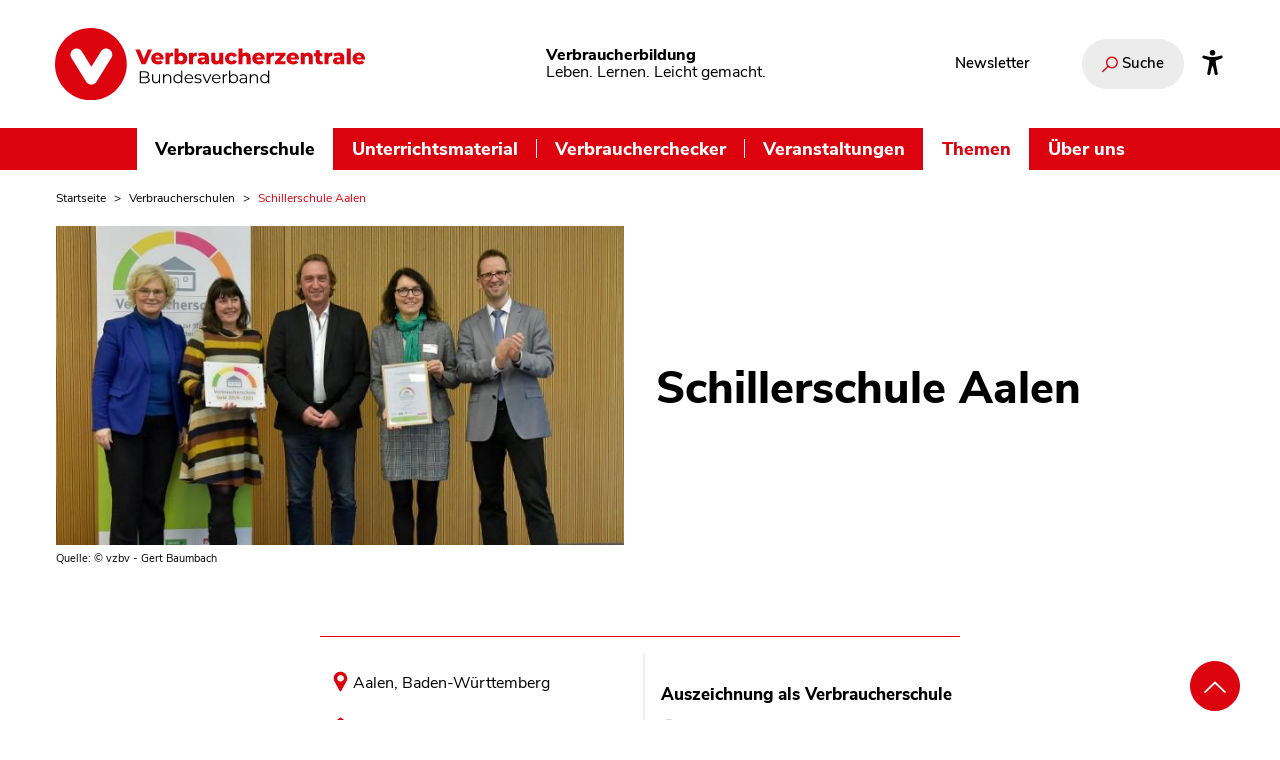

--- FILE ---
content_type: text/html; charset=UTF-8
request_url: https://www.verbraucherbildung.de/verbraucherschulen/schillerschule-aalen
body_size: 13388
content:
<!DOCTYPE html>
<html lang="de" dir="ltr" prefix="og: https://ogp.me/ns#">
  <head>
    <meta charset="utf-8" />
<noscript><style>form.antibot * :not(.antibot-message) { display: none !important; }</style>
</noscript><meta name="description" content="An der Schillerschule in Aalen wird voneinander gelernt. Das FairTrade-School-Team informiert nicht nur, mit ihren Aktionen setzen sie sich für gerechten Handel ein." />
<link rel="canonical" href="https://www.verbraucherbildung.de/verbraucherschulen/schillerschule-aalen" />
<meta name="robots" content="index, follow" />
<meta property="og:site_name" content="Verbraucherbildung.de" />
<meta property="og:type" content="article" />
<meta property="og:url" content="https://www.verbraucherbildung.de/verbraucherschulen/schillerschule-aalen" />
<meta property="og:title" content="Schillerschule Aalen" />
<meta property="og:image" content="https://www.verbraucherbildung.de/sites/default/files/textimage_store/cache/styles/vzbv_share_image/9/9c/9cc7fd7249495363c90f4ccd056f5adf2d464d8602138e837814093b8ab0a4db.jpg" />
<meta name="twitter:card" content="summary_large_image" />
<meta name="twitter:site" content="@vzbv" />
<meta name="twitter:title" content="Schillerschule Aalen" />
<meta name="twitter:description" content="An der Schillerschule in Aalen wird voneinander gelernt. Das FairTrade-School-Team informiert nicht nur, mit ihren Aktionen setzen sie sich für gerechten Handel ein." />
<meta name="twitter:image" content="https://www.verbraucherbildung.de/sites/default/files/textimage_store/cache/styles/vzbv_share_image/9/9c/9cc7fd7249495363c90f4ccd056f5adf2d464d8602138e837814093b8ab0a4db.jpg" />
<meta name="twitter:image:alt" content="Die Schillerschule Aalen wird als Verbraucherschule Gold ausgezeichnet" />
<meta name="Generator" content="Drupal 10 (https://www.drupal.org)" />
<meta name="MobileOptimized" content="width" />
<meta name="HandheldFriendly" content="true" />
<meta name="viewport" content="width=device-width, initial-scale=1.0" />
<link rel="icon" href="/themes/custom/vzbv_rebrush2025/images/favicon.png" type="image/png" />

    <title>Schillerschule Aalen</title>
    <link rel="stylesheet" media="all" href="/sites/default/files/css/css_Zrj-S5_GqI0kIoRtw3KWctofWkDbjtbFwAt59vKgKyI.css?delta=0&amp;language=de&amp;theme=vzbv_rebrush2025&amp;include=eJxljlEKwyAQBS9kYwn0PLKarUrXKD4NJKevbSiF9m-YNx_PCQG7tgRW7uTEAHmGcrmyXnNNJPFgdR_UYoH-gIppdAZjhH7FqlAlX6kE6KX2QjJ9zdTX0q1EBF4UsoskJvESyUhcH9D_amqBEyvsaJzOi9thN-0lW5IL2j4y_3amsq0dYb7Ot5_9CUwUWCA" />
<link rel="stylesheet" media="all" href="/sites/default/files/css/css_EmaxZwY4AvZ-A2eLJam-viTQfpFhzjZcKJKEJAFqRgg.css?delta=1&amp;language=de&amp;theme=vzbv_rebrush2025&amp;include=eJxljlEKwyAQBS9kYwn0PLKarUrXKD4NJKevbSiF9m-YNx_PCQG7tgRW7uTEAHmGcrmyXnNNJPFgdR_UYoH-gIppdAZjhH7FqlAlX6kE6KX2QjJ9zdTX0q1EBF4UsoskJvESyUhcH9D_amqBEyvsaJzOi9thN-0lW5IL2j4y_3amsq0dYb7Ot5_9CUwUWCA" />
<link rel="stylesheet" media="print" href="/sites/default/files/css/css_RJGBkB6Gvx9xbSZY1H0m3nVtwJEP0i2gP0O798sLJJI.css?delta=2&amp;language=de&amp;theme=vzbv_rebrush2025&amp;include=eJxljlEKwyAQBS9kYwn0PLKarUrXKD4NJKevbSiF9m-YNx_PCQG7tgRW7uTEAHmGcrmyXnNNJPFgdR_UYoH-gIppdAZjhH7FqlAlX6kE6KX2QjJ9zdTX0q1EBF4UsoskJvESyUhcH9D_amqBEyvsaJzOi9thN-0lW5IL2j4y_3amsq0dYb7Ot5_9CUwUWCA" />
<link rel="stylesheet" media="all" href="/sites/default/files/css/css_ZrucWTNDcNas2BMC4Fh-V2z9NGZV29n5mLQADe7QHWg.css?delta=3&amp;language=de&amp;theme=vzbv_rebrush2025&amp;include=eJxljlEKwyAQBS9kYwn0PLKarUrXKD4NJKevbSiF9m-YNx_PCQG7tgRW7uTEAHmGcrmyXnNNJPFgdR_UYoH-gIppdAZjhH7FqlAlX6kE6KX2QjJ9zdTX0q1EBF4UsoskJvESyUhcH9D_amqBEyvsaJzOi9thN-0lW5IL2j4y_3amsq0dYb7Ot5_9CUwUWCA" />

    <script src="/libraries/fontawesome/js/all.min.js?v=6.4.2" defer></script>
<script src="/libraries/fontawesome/js/v4-shims.min.js?v=6.4.2" defer></script>

    <!-- Matomo Tag Manager -->
    <script>
      var _mtm = window._mtm = window._mtm || [];
      _mtm.push({'mtm.startTime': (new Date().getTime()), 'event': 'mtm.Start'});
      var d=document, g=d.createElement('script'), s=d.getElementsByTagName('script')[0];
      g.async=true; g.src='https://auswertung.verbraucherzentrale.de/js/container_T4zvO6Ic.js'; s.parentNode.insertBefore(g,s);
    </script>
    <!-- End Matomo Tag Manager -->
  </head>
  <body class="path-node page-node-type-article rebrush2025">
  <a class="skip-main nocontent" href="#main-content">Zum Inhalt wechseln</a>
    
      <div class="dialog-off-canvas-main-canvas" data-off-canvas-main-canvas>
    

<div class="layout-container colorize-">
      <header id="header" class="header fixed-top">
    <div class="container">
    <div class="header-row topbar hide-mobile">

      <div class="sitelogo-wrapper topbar-left">
        <a href="https://www.verbraucherbildung.de/" title="Zur Startseite"><img alt="Verbraucherzentrale Bundesverband Logo" title="" class="logo" width="86" height="32" src="/themes/custom/vzbv_rebrush2025/images/vzbv-logo.svg"></a>
      </div>
      <div class="branding claim">
        <p class="site-name"><strong>Verbraucherbildung</strong></p>
        <p class="site-slogan">Leben. Lernen. Leicht gemacht.</p>
      </div>
      <div class="topbar-right">
                  
<nav id="pnProductNav" aria-label="Interessante Links" class="sub-block-nav">
              <ul id="pnProductNavContents" itemscope="" itemtype="http://www.schema.org/SiteNavigationElement" class="nav navbar-nav topic-menu-navbar level-0">
                      <li itemprop="name" class="menu-item">
          <a href="/newsletter-verbraucherbildung-der-schule" class="nav-link" itemprop="url" data-drupal-link-system-path="node/7165" title="Newsletter">Newsletter</a>
                  </li>
          </ul>
  

<div id="pnAdvancerLeft" class="submenufader left"></div>
<div id="pnAdvancerRight" class="submenufader right"></div>

  </nav>

        
        
                  <div class="search-wrapper">
            <div class="search-form" data-drupal-selector="search-form">
              <form id="edit-site-search" aria-label="Suche auf unserem Portal" action="/views_prg/redirect" method="POST" role="search">
                <div class="js-form-item form-item js-form-type-textfield form-item-search-api-fulltext js-form-item-search-api-fulltext search-container hide">
                  <div class="form-item form-type-textfield form-item-textfield">
    <label class="label" for="edit-search-api-fulltext-input--3">
    </label><input data-drupal-selector="edit-search-api-fulltext-input--3" data-search-api-autocomplete-search="search" class="form-autocomplete form-text form-element search ui-autocomplete-input" data-autocomplete-path="/search_api_autocomplete/search?display=search&amp;amp;&amp;amp;filter=search_api_fulltext" type="search" id="edit-search-api-fulltext-input--3" name="search_api_fulltext" value="" autocomplete="off" placeholder="Wonach suchen Sie?" tabindex="0" aria-label="Wonach suchen Sie?"></div>                  <div data-drupal-selector="edit-submit-site-search-wrapper" class="search-button form-actions js-form-wrapper form-wrapper" id="edit-submit-site-search--2-wrapper">
                    <input aria-label="Suchen" type="submit" data-drupal-selector="edit-submit-site-search--3" id="edit-submit-site-search--4" name="op" value="Suchen" class="js-form-submit form-submit">
                    <i aria-hidden="true" class="vz-icons search"></i>
                  </div>
                </div>
                <button class="search-toggle" aria-expanded="false">
                  <i aria-hidden="true" class="vz-icons search"></i>
                  <i aria-hidden="true" class="vz-icons close-x hide"></i>
                  <span>Suche</span>
                </button>
                <input name="prg_redirect" data-drupal-selector="edit-prg-redirect" type="hidden" value="/suche" class="form-element" />
                <div role="status" aria-live="assertive" class="visually-hidden input-feedback" data-selecttext="<p>Suchvorschlag ausgewählt. Erneute Eingabe zum Absenden der Suche.</p>" data-hidetext="<p>Keine Suchvorschläge angezeigt.</p>" data-showtext="<p>Suchvorschläge gefunden. Pfeiltasten nach oben oder unten zur Auswahl, Eingabe zur Übernahme und Rückkehr ins Eingabefeld, anschließend nochmal Eingabe zum Absenden.</p>"></div>
              </form>
            </div>
          </div>
        
                <a class="accessibility-link" aria-label="Infos zur Barrierefreiheit" href="/barrierefreiheit">
          <svg viewBox="0 0 512 512" xmlns="http://www.w3.org/2000/svg"><path d="m256 112a56 56 0 1 1 56-56 56.06 56.06 0 0 1 -56 56z"/><path d="m432 112.8-.45.12-.42.13c-1 .28-2 .58-3 .89-18.61 5.46-108.93 30.92-172.56 30.92-59.13 0-141.28-22-167.56-29.47a73.79 73.79 0 0 0 -8-2.58c-19-5-32 14.3-32 31.94 0 17.47 15.7 25.79 31.55 31.76v.28l95.22 29.74c9.73 3.73 12.33 7.54 13.6 10.84 4.13 10.59.83 31.56-.34 38.88l-5.8 45-32.19 176.19q-.15.72-.27 1.47l-.23 1.27c-2.32 16.15 9.54 31.82 32 31.82 19.6 0 28.25-13.53 32-31.94s28-157.57 42-157.57 42.84 157.57 42.84 157.57c3.75 18.41 12.4 31.94 32 31.94 22.52 0 34.38-15.74 32-31.94-.21-1.38-.46-2.74-.76-4.06l-32.63-174.73-5.79-45c-4.19-26.21-.82-34.87.32-36.9a1.09 1.09 0 0 0 .08-.15c1.08-2 6-6.48 17.48-10.79l89.28-31.21a16.9 16.9 0 0 0 1.62-.52c16-6 32-14.3 32-31.93s-12.99-36.96-31.99-31.97z"/></svg>
        </a>
      </div>
    </div>
  </div>
  <div class="mainnav-bar">
    <div class="navigation">
              
<nav aria-label="Hauptnavigation" id="block-mainnavigation" class="navbar navbar-expand-md inline-nav">
      <div class="header-row hide-desktop">

  <div class="mobile-topbar topbar topbar-upper">
    <div class="sitelogo-wrapper topbar-left">
      <a href="https://www.verbraucherbildung.de/" title="Zur Startseite"><img alt="Verbraucherzentrale Bundesverband Logo" title="" class="logo" width="86" height="32" src="/themes/custom/vzbv_rebrush2025/images/vzbv-logo-negativ.svg"></a>
    </div>

    <div class="topbar-right">
              <div class="search-wrapper">
          <div class="search-form" data-drupal-selector="search-form">
            <form id="edit-site-search--3" aria-label="Suche auf unserem Portal" action="/views_prg/redirect" method="POST" role="search">
              <div class="js-form-item form-item js-form-type-textfield form-item-search-api-fulltext js-form-item-search-api-fulltext search-container hide">
                <div class="form-item form-type-textfield form-item-textfield">
    <label class="label" for="edit-search-api-fulltext-input--9">
    </label><input data-drupal-selector="edit-search-api-fulltext-input--9" data-search-api-autocomplete-search="search" class="form-autocomplete form-text form-element search ui-autocomplete-input" data-autocomplete-path="/search_api_autocomplete/search?display=search&amp;amp;&amp;amp;filter=search_api_fulltext" type="search" id="edit-search-api-fulltext-input--9" name="search_api_fulltext" value="" autocomplete="off" placeholder="Wonach suchen Sie?" tabindex="0" aria-label="Wonach suchen Sie?"></div>                <div data-drupal-selector="edit-submit-site-search--9-wrapper" class="search-button form-actions js-form-wrapper form-wrapper" id="edit-submit-site-search--10-wrapper">
                  <input aria-label="Suchen" type="submit" data-drupal-selector="edit-submit-site-search--11" id="edit-submit-site-search--12" name="op" value="Suchen" class="js-form-submit form-submit">
                  <i aria-hidden="true" class="vz-icons search"></i>
                </div>
              </div>
              <button class="search-toggle" aria-expanded="false">
                <i aria-hidden="true" class="vz-icons search"></i>
                <i aria-hidden="true" class="vz-icons close-x hide"></i>
                <span>Suche</span>
              </button>
              <input name="prg_redirect" data-drupal-selector="edit-prg-redirect" type="hidden" value="/suche" class="form-element" />
              <div role="status" aria-live="assertive" class="visually-hidden input-feedback" data-selecttext="<p>Suchvorschlag ausgewählt. Erneute Eingabe zum Absenden der Suche.</p>" data-hidetext="<p>Keine Suchvorschläge angezeigt.</p>" data-showtext="<p>Suchvorschläge gefunden. Pfeiltasten nach oben oder unten zur Auswahl, Eingabe zur Übernahme und Rückkehr ins Eingabefeld, anschließend nochmal Eingabe zum Absenden.</p>"></div>
            </form>
          </div>
        </div>
      
      <button class="navbar-toggler collapsed" type="button" data-toggle="collapse" aria-controls="main" data-target="#main" aria-expanded="false" aria-label="Navigation auf- und zuklappen">
        <span class="navbar-toggler-icon fas fa-bars" aria-hidden="true"></span>
      </button>
    </div>
  </div>
  <div class="mobile-topbar topbar-lower">
    <div class="branding claim">
      <p class="site-name"><strong>Verbraucherbildung</strong></p>
      <p class="site-slogan">Leben. Lernen. Leicht gemacht.</p>
    </div>
  </div>
</div>

<div class="collapse navbar-collapse" id="main">
  <ul itemscope itemtype="http://www.schema.org/SiteNavigationElement" class="main-menu nav navbar-nav level-0">
                <li class="active item dropdown dropdown-submenu" itemprop="name">
        <a href="/auszeichnung-verbraucherschule" title="Informationen und Konzepte für Schulen" class="active link" itemprop="url" data-drupal-link-system-path="node/7152">Verbraucherschule</a>
                  <button class="dropdown-toggle" data-toggle="dropdown" aria-label="Untermenü Verbraucherschule" aria-expanded="false"><i class="fa fa-chevron-down"></i></button>
                                <div class="sub level-1 dropdown-menu">
              <div class="row">
                <ul itemscope itemtype="http://www.schema.org/SiteNavigationElement" class="nav menulinks col-12 col-md-6">
                                      <li itemprop="name" class="item">
                    <a href="/auszeichnung-verbraucherschule" class="active-trail active link" itemprop="url" data-drupal-link-system-path="node/7152" title="Auszeichnung Verbraucherschule">Auszeichnung Verbraucherschule</a>
                      <div class="description-text-lower"><p class="h5">Auszeichnung Verbraucherschule</p><p>Bronze, Silber oder Gold - hier finden Sie Informationen zur Auszeichnung Verbraucherschule. </p></div>
                    </li>
                                      <li itemprop="name" class="item">
                    <a href="/auszeichnung-verbraucherschule/kategorien-kriterien-und-jury" class="active-trail link" itemprop="url" data-drupal-link-system-path="node/7153" title="Kategorien, Kriterien und Jury">Kategorien, Kriterien und Jury</a>
                      <div class="description-text-lower"><p class="h5">Kategorien, Kriterien und Jury</p><p>Hier finden Sie alle Details zum Bewerbungsprozess der Verbraucherschule, zu unseren Kriterien und der Jury.</p></div>
                    </li>
                                      <li itemprop="name" class="item">
                    <a href="/verbraucherschule/ausgezeichnete-verbraucherschulen" class="active-trail link" itemprop="url" data-drupal-link-system-path="node/7180" title="Die Verbraucherschulen">Die Verbraucherschulen</a>
                      <div class="description-text-lower"><p class="h5">Die Verbraucherschulen</p><p>Vom einzelnen Projekt bis zum Schulkonzept - hier finden Sie Informationen zu allen ausgezeichneten Verbraucherschulen.
</p></div>
                    </li>
                                  </ul>
                <ul class="nav description-text col-12 col-md-6">
                  <li class="default"><p class="h5">Verbraucherschule</p><p>Bronze, Silber oder Gold - hier finden Sie Informationen zur Auszeichnung Verbraucherschule. </p></li>
                  <li class="override"></li>
                </ul>
                <span class="invisible"></span>
              </div>
            </div>

          
                              </li>
                <li class="item dropdown dropdown-submenu" itemprop="name">
        <a href="/materialkompass" class="link" itemprop="url" data-drupal-link-system-path="node/7117" title="Unterrichtsmaterial">Unterrichtsmaterial</a>
                  <button class="dropdown-toggle" data-toggle="dropdown" aria-label="Untermenü Unterrichtsmaterial" aria-expanded="false"><i class="fa fa-chevron-down"></i></button>
                                <div class="sub level-1 dropdown-menu">
              <div class="row">
                <ul itemscope itemtype="http://www.schema.org/SiteNavigationElement" class="nav menulinks col-12 col-md-6">
                                      <li itemprop="name" class="item">
                    <a href="/materialkompass" class="active-trail link" itemprop="url" data-drupal-link-system-path="node/7117" title="Materialkompass">Materialkompass</a>
                      <div class="description-text-lower"><p class="h5">Materialkompass</p><p></p></div>
                    </li>
                                      <li itemprop="name" class="item">
                    <a href="/materialkompass/wie-funktioniert-der-materialkompass" class="active-trail link" itemprop="url" data-drupal-link-system-path="node/7119" title="Bewertungssystem">Bewertungssystem</a>
                      <div class="description-text-lower"><p class="h5">Bewertungssystem</p><p></p></div>
                    </li>
                                      <li itemprop="name" class="item">
                    <a href="/materialkompass/wie-funktioniert-der-materialkompass#das-expertenteam" class="active-trail link" itemprop="url" data-drupal-link-system-path="node/7119" title="Gutachter:innen">Gutachter:innen</a>
                      <div class="description-text-lower"><p class="h5">Gutachter:innen</p><p></p></div>
                    </li>
                                      <li itemprop="name" class="item">
                    <a href="/materialkompass/material-einreichen" class="active-trail link" itemprop="url" data-drupal-link-system-path="node/7166" title="Material einreichen">Material einreichen</a>
                      <div class="description-text-lower"><p class="h5">Material einreichen</p><p></p></div>
                    </li>
                                  </ul>
                <ul class="nav description-text col-12 col-md-6">
                  <li class="default"><p class="h5">Unterrichtsmaterial</p><p>Im Materialkompass finden Sie von unabhängigen Expert:innen geprüftes und bewertetes Unterrichtsmaterial.
</p></li>
                  <li class="override"></li>
                </ul>
                <span class="invisible"></span>
              </div>
            </div>

          
                              </li>
                <li class="item dropdown dropdown-submenu" itemprop="name">
        <a href="/verbraucherchecker" title="Workshops für Jugendliche – an Schulen und darüber hinaus" class="link" itemprop="url" data-drupal-link-system-path="node/7050">Verbraucherchecker</a>
                  <button class="dropdown-toggle" data-toggle="dropdown" aria-label="Untermenü Verbraucherchecker" aria-expanded="false"><i class="fa fa-chevron-down"></i></button>
                                <div class="sub level-1 dropdown-menu">
              <div class="row">
                <ul itemscope itemtype="http://www.schema.org/SiteNavigationElement" class="nav menulinks col-12 col-md-6">
                                      <li itemprop="name" class="item">
                    <a href="/verbraucherchecker" class="active-trail link" itemprop="url" data-drupal-link-system-path="node/7050" title="Jugendprogramm">Jugendprogramm</a>
                      <div class="description-text-lower"><p class="h5">Jugendprogramm</p><p></p></div>
                    </li>
                                      <li itemprop="name" class="item">
                    <a href="/verbraucherchecker/lehrmaterial" class="active-trail link" itemprop="url" data-drupal-link-system-path="node/7079" title="Lehrmaterial">Lehrmaterial</a>
                      <div class="description-text-lower"><p class="h5">Lehrmaterial</p><p></p></div>
                    </li>
                                      <li itemprop="name" class="item">
                    <a href="/verbraucherchecker/checkerspace" class="active-trail link" itemprop="url" data-drupal-link-system-path="node/7078" title="Checker-Space">Checker-Space</a>
                      <div class="description-text-lower"><p class="h5">Checker-Space</p><p></p></div>
                    </li>
                                      <li itemprop="name" class="item">
                    <a href="/verbraucherchecker/workshops-leiten" class="active-trail link" itemprop="url" data-drupal-link-system-path="node/7076" title="Für Trainer:innen">Für Trainer:innen</a>
                      <div class="description-text-lower"><p class="h5">Für Trainer:innen</p><p></p></div>
                    </li>
                                  </ul>
                <ul class="nav description-text col-12 col-md-6">
                  <li class="default"><p class="h5">Verbraucherchecker</p><p>Alle Infos zu unserem Peer-Projekt für Jugendliche im Verbraucherschutz.</p></li>
                  <li class="override"></li>
                </ul>
                <span class="invisible"></span>
              </div>
            </div>

          
                              </li>
                <li class="item" itemprop="name">
        <a href="/online-fortbildungen-und-veranstaltungen" title="Online-Fortbildungen und Veranstaltungen für die Verbraucherbildung" class="link" itemprop="url" data-drupal-link-system-path="node/7149">Veranstaltungen</a>
                              </li>
                <li class="active item dropdown dropdown-submenu" itemprop="name">
        <span class="active link" itemprop="url" title="Themen">Themen</span>
                  <button class="dropdown-toggle" data-toggle="dropdown" aria-label="Untermenü Themen" aria-expanded="false"><i class="fa fa-chevron-down"></i></button>
                                <div class="sub level-1 dropdown-menu">
              <div class="row">
                <ul itemscope itemtype="http://www.schema.org/SiteNavigationElement" class="nav menulinks col-12 col-md-6">
                                      <li itemprop="name" class="item">
                    <a href="/ernaehrung-und-gesundheit-im-unterricht" class="active-trail link" itemprop="url" data-drupal-link-system-path="node/7146" title="Ernährung">Ernährung</a>
                      <div class="description-text-lower"><p class="h5">Ernährung</p><p></p></div>
                    </li>
                                      <li itemprop="name" class="item">
                    <a href="/wirtschaft-und-finanzen-im-unterricht" class="active-trail link" itemprop="url" data-drupal-link-system-path="node/7147" title="Finanzen">Finanzen</a>
                      <div class="description-text-lower"><p class="h5">Finanzen</p><p></p></div>
                    </li>
                                      <li itemprop="name" class="item">
                    <a href="/medienbildung-im-unterricht" class="active-trail link" itemprop="url" data-drupal-link-system-path="node/7138" title="Medien">Medien</a>
                      <div class="description-text-lower"><p class="h5">Medien</p><p></p></div>
                    </li>
                                      <li itemprop="name" class="item">
                    <a href="/nachhaltigkeit-und-globalisierung-im-unterricht" class="active-trail link" itemprop="url" data-drupal-link-system-path="node/7137" title="Nachhaltigkeit">Nachhaltigkeit</a>
                      <div class="description-text-lower"><p class="h5">Nachhaltigkeit</p><p></p></div>
                    </li>
                                  </ul>
                <ul class="nav description-text col-12 col-md-6">
                  <li class="default"><p class="h5">Themen</p><p>In themenspezifischen Dossiers bündeln wir Fachartikel, Unterrichtsmaterial und Fortbildungen für Ihren Unterricht. </p></li>
                  <li class="override"></li>
                </ul>
                <span class="invisible"></span>
              </div>
            </div>

          
                              </li>
                <li class="item" itemprop="name">
        <a href="/ueber-uns" class="link" itemprop="url" data-drupal-link-system-path="node/7126" title="Über uns">Über uns</a>
                              </li>
      </ul>
  <div class="flyout-footer hide-desktop">
          
<nav id="pnProductNav" aria-label="Interessante Links" class="sub-block-nav">
              <ul id="pnProductNavContents" itemscope="" itemtype="http://www.schema.org/SiteNavigationElement" class="nav navbar-nav topic-menu-navbar level-0">
                      <li itemprop="name" class="menu-item">
          <a href="/newsletter-verbraucherbildung-der-schule" class="nav-link" itemprop="url" data-drupal-link-system-path="node/7165" title="Newsletter">Newsletter</a>
                  </li>
          </ul>
  

<div id="pnAdvancerLeft" class="submenufader left"></div>
<div id="pnAdvancerRight" class="submenufader right"></div>

  </nav>

    
           </div>
</div>




  </nav>

          </div>
  </div>
</header>
  
    
  <main class="main">
    <a id="main-content" tabindex="-1"></a>    <div class="main-content">
                  <div data-drupal-messages-fallback class="hidden"></div>
<div id="block-vzbv-rebrush2025-pfadnavigation" class="container no-margin block block-system block-system-breadcrumb-block">
  
    
      <nav class="breadcrumb-nav" aria-label="Brotkrumen Menü">
    <ol itemscope itemtype="http://schema.org/BreadcrumbList" class="breadcrumb">      <li itemprop="itemListElement" itemscope itemtype="http://schema.org/ListItem" class="breadcrumb-item"><a itemprop="item" href="/" title="Startseite"><span itemprop="name">Startseite</span><meta itemprop="position" content="1" /></a></li>
            <li itemprop="itemListElement" itemscope itemtype="http://schema.org/ListItem" class="breadcrumb-item"><a itemprop="item" href="/auszeichnung-verbraucherschule/ausgezeichnete-verbraucherschulen-alt" title="Verbraucherschulen"><span itemprop="name">Verbraucherschulen</span><meta itemprop="position" content="2" /></a></li>
            <li itemprop="itemListElement" itemscope itemtype="http://schema.org/ListItem" class="breadcrumb-item"><span itemprop="name">Schillerschule Aalen</span><meta itemprop="position" content="3" /></li>
      </ol>
  </nav>
  </div>


<div class="node">
    <article class="inner" id="article-page">
    


    <div class="container less-margin">

      <div class="row hero2025 intro  with-image"><div class="image desktop-version col-12 col-sm-6">
                  
<figure >
            <div class="image-container">
          <div class="image-container-inner">
            
            <img  alt="Die Schillerschule Aalen wird als Verbraucherschule Gold ausgezeichnet" title="36_schillerschule_aalen_750x400.jpg" data-src="{&quot;128&quot;:&quot;https:\/\/www.verbraucherbildung.de\/sites\/default\/files\/styles\/vzbv_16_9_128x72_focal_point_crop\/public\/artikel\/2020\/02\/18\/36_schillerschule_aalen_750x400.jpg?h=acafca0a\u0026itok=7bt5YUus&quot;,&quot;176&quot;:&quot;https:\/\/www.verbraucherbildung.de\/sites\/default\/files\/styles\/vzbv_16_9_176x99focal_point_crop\/public\/artikel\/2020\/02\/18\/36_schillerschule_aalen_750x400.jpg?h=acafca0a\u0026itok=tHpxsxoe&quot;,&quot;256&quot;:&quot;https:\/\/www.verbraucherbildung.de\/sites\/default\/files\/styles\/vzbv_16_9_256x144_focal_point_crop\/public\/artikel\/2020\/02\/18\/36_schillerschule_aalen_750x400.jpg?h=acafca0a\u0026itok=PxipY0l-&quot;,&quot;384&quot;:&quot;https:\/\/www.verbraucherbildung.de\/sites\/default\/files\/styles\/vzbv_16_9_384x216_focal_point_crop\/public\/artikel\/2020\/02\/18\/36_schillerschule_aalen_750x400.jpg?h=acafca0a\u0026itok=iFjGx49l&quot;,&quot;512&quot;:&quot;https:\/\/www.verbraucherbildung.de\/sites\/default\/files\/styles\/vzbv_16_9_512x288_focal_point_crop\/public\/artikel\/2020\/02\/18\/36_schillerschule_aalen_750x400.jpg?h=acafca0a\u0026itok=c1BDmLfw&quot;,&quot;640&quot;:&quot;https:\/\/www.verbraucherbildung.de\/sites\/default\/files\/styles\/vzbv_16_9_640x360_focal_point_crop\/public\/artikel\/2020\/02\/18\/36_schillerschule_aalen_750x400.jpg?h=acafca0a\u0026itok=3GLCk41K&quot;,&quot;768&quot;:&quot;https:\/\/www.verbraucherbildung.de\/sites\/default\/files\/styles\/vzbv_16_9_768x432_focal_point_crop\/public\/artikel\/2020\/02\/18\/36_schillerschule_aalen_750x400.jpg?h=acafca0a\u0026itok=-IhED2Rs&quot;,&quot;896&quot;:&quot;https:\/\/www.verbraucherbildung.de\/sites\/default\/files\/styles\/vzbv_16_9_896x504_focal_point_crop\/public\/artikel\/2020\/02\/18\/36_schillerschule_aalen_750x400.jpg?h=acafca0a\u0026itok=Phuorwaj&quot;,&quot;1024&quot;:&quot;https:\/\/www.verbraucherbildung.de\/sites\/default\/files\/styles\/vzbv_16_9_1024x576_focal_point_crop\/public\/artikel\/2020\/02\/18\/36_schillerschule_aalen_750x400.jpg?h=acafca0a\u0026itok=AsqdkjfJ&quot;,&quot;1152&quot;:&quot;https:\/\/www.verbraucherbildung.de\/sites\/default\/files\/styles\/vzbv_16_9_1152x648_focal_point_crop\/public\/artikel\/2020\/02\/18\/36_schillerschule_aalen_750x400.jpg?h=acafca0a\u0026itok=BCevClYH&quot;,&quot;1280&quot;:&quot;https:\/\/www.verbraucherbildung.de\/sites\/default\/files\/styles\/vzbv_16_9_1280x720_focal_point_crop\/public\/artikel\/2020\/02\/18\/36_schillerschule_aalen_750x400.jpg?h=acafca0a\u0026itok=P33EwNaG&quot;,&quot;1408&quot;:&quot;https:\/\/www.verbraucherbildung.de\/sites\/default\/files\/styles\/vzbv_16_9_1408x792_focal_point_crop\/public\/artikel\/2020\/02\/18\/36_schillerschule_aalen_750x400.jpg?h=acafca0a\u0026itok=2Me37lEF&quot;,&quot;1536&quot;:&quot;https:\/\/www.verbraucherbildung.de\/sites\/default\/files\/styles\/vzbv_16_9_1536x864_focal_point_crop\/public\/artikel\/2020\/02\/18\/36_schillerschule_aalen_750x400.jpg?h=acafca0a\u0026itok=FyB2k1of&quot;,&quot;1664&quot;:&quot;https:\/\/www.verbraucherbildung.de\/sites\/default\/files\/styles\/vzbv_16_9_1664x936_focal_point_crop\/public\/artikel\/2020\/02\/18\/36_schillerschule_aalen_750x400.jpg?h=acafca0a\u0026itok=9IhW9NBd&quot;,&quot;1792&quot;:&quot;https:\/\/www.verbraucherbildung.de\/sites\/default\/files\/styles\/vzbv_16_9_1792x1008_focal_point_crop\/public\/artikel\/2020\/02\/18\/36_schillerschule_aalen_750x400.jpg?h=acafca0a\u0026itok=kbqyxQy5&quot;,&quot;1920&quot;:&quot;https:\/\/www.verbraucherbildung.de\/sites\/default\/files\/styles\/vzbv_16_9_1920x1080_focal_point_crop\/public\/artikel\/2020\/02\/18\/36_schillerschule_aalen_750x400.jpg?h=acafca0a\u0026itok=EU_vsZMN&quot;,&quot;2048&quot;:&quot;https:\/\/www.verbraucherbildung.de\/sites\/default\/files\/styles\/vzbv_16_9_2048x1152_focal_point_crop\/public\/artikel\/2020\/02\/18\/36_schillerschule_aalen_750x400.jpg?h=acafca0a\u0026itok=J8DnhKtS&quot;}" class="image-sizes pre-load" data-src-fallback="https://www.verbraucherbildung.de/sites/default/files/artikel/2020/02/18/36_schillerschule_aalen_750x400.jpg" width="128" height="72" src="[data-uri]" />

    

                      </div>
        </div>
    <figcaption><p class="imagesource">Quelle: © vzbv - Gert Baumbach</p></figcaption></figure>



          </div><div class="hero-content col-12  col-sm-6"><h1  class="h1 headline"><span class="field field--name-title field--type-string field--label-hidden">Schillerschule Aalen</span>
</h1></div><div class="image mobile-version col-12 col-sm-6">
                  
<figure >
            <div class="image-container">
          <div class="image-container-inner">
            
            <img  alt="Die Schillerschule Aalen wird als Verbraucherschule Gold ausgezeichnet" title="36_schillerschule_aalen_750x400.jpg" data-src="{&quot;128&quot;:&quot;https:\/\/www.verbraucherbildung.de\/sites\/default\/files\/styles\/vzbv_16_9_128x72_focal_point_crop\/public\/artikel\/2020\/02\/18\/36_schillerschule_aalen_750x400.jpg?h=acafca0a\u0026itok=7bt5YUus&quot;,&quot;176&quot;:&quot;https:\/\/www.verbraucherbildung.de\/sites\/default\/files\/styles\/vzbv_16_9_176x99focal_point_crop\/public\/artikel\/2020\/02\/18\/36_schillerschule_aalen_750x400.jpg?h=acafca0a\u0026itok=tHpxsxoe&quot;,&quot;256&quot;:&quot;https:\/\/www.verbraucherbildung.de\/sites\/default\/files\/styles\/vzbv_16_9_256x144_focal_point_crop\/public\/artikel\/2020\/02\/18\/36_schillerschule_aalen_750x400.jpg?h=acafca0a\u0026itok=PxipY0l-&quot;,&quot;384&quot;:&quot;https:\/\/www.verbraucherbildung.de\/sites\/default\/files\/styles\/vzbv_16_9_384x216_focal_point_crop\/public\/artikel\/2020\/02\/18\/36_schillerschule_aalen_750x400.jpg?h=acafca0a\u0026itok=iFjGx49l&quot;,&quot;512&quot;:&quot;https:\/\/www.verbraucherbildung.de\/sites\/default\/files\/styles\/vzbv_16_9_512x288_focal_point_crop\/public\/artikel\/2020\/02\/18\/36_schillerschule_aalen_750x400.jpg?h=acafca0a\u0026itok=c1BDmLfw&quot;,&quot;640&quot;:&quot;https:\/\/www.verbraucherbildung.de\/sites\/default\/files\/styles\/vzbv_16_9_640x360_focal_point_crop\/public\/artikel\/2020\/02\/18\/36_schillerschule_aalen_750x400.jpg?h=acafca0a\u0026itok=3GLCk41K&quot;,&quot;768&quot;:&quot;https:\/\/www.verbraucherbildung.de\/sites\/default\/files\/styles\/vzbv_16_9_768x432_focal_point_crop\/public\/artikel\/2020\/02\/18\/36_schillerschule_aalen_750x400.jpg?h=acafca0a\u0026itok=-IhED2Rs&quot;,&quot;896&quot;:&quot;https:\/\/www.verbraucherbildung.de\/sites\/default\/files\/styles\/vzbv_16_9_896x504_focal_point_crop\/public\/artikel\/2020\/02\/18\/36_schillerschule_aalen_750x400.jpg?h=acafca0a\u0026itok=Phuorwaj&quot;,&quot;1024&quot;:&quot;https:\/\/www.verbraucherbildung.de\/sites\/default\/files\/styles\/vzbv_16_9_1024x576_focal_point_crop\/public\/artikel\/2020\/02\/18\/36_schillerschule_aalen_750x400.jpg?h=acafca0a\u0026itok=AsqdkjfJ&quot;,&quot;1152&quot;:&quot;https:\/\/www.verbraucherbildung.de\/sites\/default\/files\/styles\/vzbv_16_9_1152x648_focal_point_crop\/public\/artikel\/2020\/02\/18\/36_schillerschule_aalen_750x400.jpg?h=acafca0a\u0026itok=BCevClYH&quot;,&quot;1280&quot;:&quot;https:\/\/www.verbraucherbildung.de\/sites\/default\/files\/styles\/vzbv_16_9_1280x720_focal_point_crop\/public\/artikel\/2020\/02\/18\/36_schillerschule_aalen_750x400.jpg?h=acafca0a\u0026itok=P33EwNaG&quot;,&quot;1408&quot;:&quot;https:\/\/www.verbraucherbildung.de\/sites\/default\/files\/styles\/vzbv_16_9_1408x792_focal_point_crop\/public\/artikel\/2020\/02\/18\/36_schillerschule_aalen_750x400.jpg?h=acafca0a\u0026itok=2Me37lEF&quot;,&quot;1536&quot;:&quot;https:\/\/www.verbraucherbildung.de\/sites\/default\/files\/styles\/vzbv_16_9_1536x864_focal_point_crop\/public\/artikel\/2020\/02\/18\/36_schillerschule_aalen_750x400.jpg?h=acafca0a\u0026itok=FyB2k1of&quot;,&quot;1664&quot;:&quot;https:\/\/www.verbraucherbildung.de\/sites\/default\/files\/styles\/vzbv_16_9_1664x936_focal_point_crop\/public\/artikel\/2020\/02\/18\/36_schillerschule_aalen_750x400.jpg?h=acafca0a\u0026itok=9IhW9NBd&quot;,&quot;1792&quot;:&quot;https:\/\/www.verbraucherbildung.de\/sites\/default\/files\/styles\/vzbv_16_9_1792x1008_focal_point_crop\/public\/artikel\/2020\/02\/18\/36_schillerschule_aalen_750x400.jpg?h=acafca0a\u0026itok=kbqyxQy5&quot;,&quot;1920&quot;:&quot;https:\/\/www.verbraucherbildung.de\/sites\/default\/files\/styles\/vzbv_16_9_1920x1080_focal_point_crop\/public\/artikel\/2020\/02\/18\/36_schillerschule_aalen_750x400.jpg?h=acafca0a\u0026itok=EU_vsZMN&quot;,&quot;2048&quot;:&quot;https:\/\/www.verbraucherbildung.de\/sites\/default\/files\/styles\/vzbv_16_9_2048x1152_focal_point_crop\/public\/artikel\/2020\/02\/18\/36_schillerschule_aalen_750x400.jpg?h=acafca0a\u0026itok=J8DnhKtS&quot;}" class="image-sizes pre-load" data-src-fallback="https://www.verbraucherbildung.de/sites/default/files/artikel/2020/02/18/36_schillerschule_aalen_750x400.jpg" width="128" height="72" src="[data-uri]" />

    

                      </div>
        </div>
    <figcaption><p class="imagesource">Quelle: © vzbv - Gert Baumbach</p></figcaption></figure>



          </div></div>

    </div>



    <div class="article-body">
      <div class="text-section container">
                      </div>
            
      
                  <div class="school-info container">
            <div class="row">
              <div class="col key-data-wrapper">
                                  <div class="location key-data-sub">
                    <img width="25" src="/themes/custom/vzbv_rebrush2025/images/schools/vbil-address-icon.svg">Aalen,                                          Baden-Württemberg
                                      </div>
                
                                  <div class="schooltype key-data-sub">
                    <img width="25" src="/themes/custom/vzbv_rebrush2025/images/schools/vbil-school-icon.svg">
                                          <div class="school-types">
                                                  Gemeinschaftsschule                                              </div>
                                      </div>
                
                                  <div class="schoollink key-data-sub">
                    <img width="25" src="/themes/custom/vzbv_rebrush2025/images/schools/vbil-website-icon.svg">
                    <a href="http://www.gemeinschaftsschule-aalen.de" aria-label="Internetseite dieser Schule besuchen">www.gemeinschaftsschule-aalen.de</a>
                  </div>
                              </div>

                              <div class="col awards-wrapper">
                  <h3 class="h4">Auszeichnung als Verbraucherschule</h3>
                  <ul class="past-awards">
      <li class="past-award award"><span class="award-title silver">Silber:</span>
<span class="award-validity">2017/2018</span>

</li>
      <li class="past-award award"><span class="award-title gold">Gold:</span>
<span class="award-validity">2019-2021</span>

</li>
  </ul>

                                  </div>
              
            </div>
          </div>
              

      <div class="text-section container">
        <div><p>An der Schillerschule in Aalen spielen Maßnahmen rund um Konsum, fairen Handel und Nachhaltigkeit eine große Rolle: Mitglieder der Schulvertretung engagieren sich beispielsweise im Fairtrade-School-Team, das mit unterschiedlichen<br />
Aktionen den gerechten Handel unterstützt. Achtklässler sammeln und recyceln alte, ausgediente Stühle und geben ihnen ein zweites Leben im neuen Design. Drittklässler lernen im Zuge eines Bäckereibesuchs die Arbeitsabläufe einer Lebensmittelproduktion kennen. So soll die Schülerschaft aktiv Inhalte der Verbraucherbildung kennenlernen, diskutieren und aufarbeiten.</p>

<p>&nbsp;</p>

<p><strong>Stimmen zur Auszeichnung</strong></p>

<p><em>"Mir kommt da ein Spruch des Dalai Lama in den Sinn: ‚Unser Planet ist unser Zuhause, unser einziges Zuhause. Wo sollen wir denn hingehen, wenn wir ihn zerstören?“</em></p>

<p>Karl Frank, Schulleiter</p>

<p>&nbsp;</p>

<p><em>"Verbraucherbildung fördert Solidarität und Miteinander, steuert Ungerechtigkeiten entgegen, schafft Verständnis und Rücksichtnahme gegenüber unseren Mitmenschen, den Tieren sowie der Natur, fordert Verantwortung jedes Einzelnen, begleitet die Schülerinnen und Schüler auf ihrem Weg in ihre Zukunft und bewahrt damit unsere eine Welt.“</em></p>

<p>Sabine Barth, Lehrerin</p>
</div>
      </div>
              <div class="container">
  <div>
      <div class="download-wrapper document default">
    
<div class="teaser-row left">
  <div class="teaser-content row"><div class="teaser-image col-12 col-sm-4 col-md-3">
                

    
<figure >
            <div class="image-container">
          <div class="image-container-inner">
            
  <img loading="lazy" title="schillerschule aalen.pdf" alt="schillerschule aalen.pdf" src="/sites/default/files/styles/media_library/public/downloads/schillerschule_aalen.pdf-p1.png?itok=te7vnuc1" width="155" height="220" class="image-style-media-library" />




                      </div>
        </div>
    </figure>



      </div><div class="teaser-body col">
      <div class="teaser-content-inner"><h3  class="h3 headline"><span class="small">schillerschule aalen.pdf</span></h3>
      
  <p>Verbraucherschule im Plakat: Schillerschule Aalen</p>



<a target="_blank" rel="nofollow" aria-label="Dokument schillerschule_aalen.pdf ansehen" href="https://www.verbraucherbildung.de/sites/default/files/downloads/schillerschule_aalen.pdf" class="no-download btn btn-text download">Ansehen<span class="link-arrow" aria-hidden="true"></span></a><br><a download rel="nofollow" aria-label="Dokument schillerschule_aalen.pdf herunterladen" href="https://www.verbraucherbildung.de/sites/default/files/downloads/schillerschule_aalen.pdf" class="btn btn-text download">PDF | 377.15 KB<span class="download-icon" aria-hidden="true"></span></a>
</div>
    </div>
  </div>
</div>
</div>


  </div>
</div>

<div class="padded container">
  
<div class="standpunkte icon">
      <i class="vz-icons-circle info"></i>
        <h2  class="h2 headline">Weitere Informationen</h2>    
  <div class="ext">
          <div class="link">
        <a href="http://www.gemeinschaftsschule-aalen.de/" title="Schillerschule Aalen">Schillerschule Aalen</a>
      </div>
          <div class="link">
        <a href="https://blog.fairtrade-schools.de/allgemein/gms-schillerschule-aalen-goes-fairtrade/" title="Schillerschule Aalen Goes Fairtrade">Schillerschule Aalen Goes Fairtrade</a>
      </div>
          <div class="link">
        <a href="https://www.verbraucherbildung.de/artikel/hier-stellen-wir-die-preistraeger-201920-vor" title="Die Preisträger der Auszeichnungsrunde 2019/20">Die Preisträger der Auszeichnungsrunde 2019/20</a>
      </div>
          <div class="link">
        <a href="https://www.verbraucherbildung.de/verbraucherschule/ausgezeichnete-schulen" title="Alle ausgezeichneten Verbraucherschulen im Überblick">Alle ausgezeichneten Verbraucherschulen im Überblick</a>
      </div>
    </div>

  </div>
</div>


            
    </div>
  </article>
</div>

      </div>

  </main>

      <footer class="footer">
  <div class="footer-container header-section">
    <div class="container">
      <div class="wrapper-sticky">
                <div class="backtotop">
          
<a href="#main-content" class="btn btn-secondary" aria-label="Nach oben scrollen"><i class="vz-icons arrow-up" aria-hidden="true"></i></a>
         </div>
      </div>
    </div>
  </div>
    <div class="footer-container middle">
    <div class="container">
      <div class="row">
        <div class="col-12 col-md-6 left">
          <div class="footerlogo-wrapper">
            <a href="https://www.verbraucherbildung.de/" title="Zur Startseite"><img alt="Verbraucherzentrale Bundesverband Logo" title="" class="logo" width="86" height="32" src="/themes/custom/vzbv_rebrush2025/images/vzbv-logo-negativ.svg"></a>
          </div>
                      
<nav aria-label="Meta-Navigation" id="block-secondfootermenu" class="footer-nav secondfootermenu navigation">
      


        <ul itemscope itemtype="http://www.schema.org/SiteNavigationElement" class="nav">
                      <li itemprop="name" class="menu-item">
          <a href="/impressum" title="Rechtliche Angaben zum Betreiber der Website" class="nav-link" itemprop="url" data-drupal-link-system-path="node/7122">Impressum</a>
                  </li>
                      <li itemprop="name" class="menu-item">
          <a href="/datenschutzerklaerung" title="Wichtige Informationen zum Datenschutz auf dieser Website" class="nav-link" itemprop="url" data-drupal-link-system-path="node/7133">Datenschutz</a>
                  </li>
                      <li itemprop="name" class="menu-item">
          <a href="/newsletter-verbraucherbildung-der-schule" class="nav-link" itemprop="url" data-drupal-link-system-path="node/7165" title="Newsletter">Newsletter</a>
                  </li>
                      <li itemprop="name" class="menu-item">
          <a href="/kontakt" class="nav-link" itemprop="url" data-drupal-link-system-path="node/7161" title="Kontakt">Kontakt</a>
                  </li>
          </ul>
  



  </nav>

            
<nav aria-label="Meta-Navigation" id="block-accessibilitymenu" class="footer-nav accessability-menu navigation">
      


        <ul itemscope itemtype="http://www.schema.org/SiteNavigationElement" class="nav">
                      <li itemprop="name" class="menu-item">
          <a href="/gebaerdensprache" title="Wichtige Informationen zu dieser Website in Gebärdensprache" class="nav-link" itemprop="url" data-drupal-link-system-path="node/7124"><i class="fa fa-sign-language" aria-hidden="true"></i> Gebärdensprache</a>
                  </li>
                      <li itemprop="name" class="menu-item">
          <a href="/leichte-sprache" title="Wichtige Informationen zu dieser Website in Leichter Sprache" class="nav-link" itemprop="url" data-drupal-link-system-path="node/7210"><i class="fa fas fa-book-reader" aria-hidden="true"></i> Leichte Sprache </a>
                  </li>
                      <li itemprop="name" class="menu-item">
          <a href="/barriere-melden" class="nav-link" itemprop="url" data-drupal-link-system-path="node/7160" title="Barriere melden">Barriere melden</a>
                  </li>
                      <li itemprop="name" class="menu-item">
          <a href="/barrierefreiheit" class="nav-link" itemprop="url" data-drupal-link-system-path="node/7125" title="Erklärung Barrierefreiheit ">Erklärung Barrierefreiheit </a>
                  </li>
          </ul>
  



  </nav>

                  </div>
                  <div class="right col-12 col-md-6">
                        <div class="company-infos" itemscope itemtype="http://schema.org/Organization">
              <img itemprop="image" class="hidden" alt="Logo des VZBV" width="86" height="32" src="/themes/custom/vzbv_theme/components/images/logos/vzbv-logo.svg">
              <div class="company-title">
                <strong itemprop="name">Verbraucherzentrale Bundesverband e.V.</strong>              </div>
              <div class="address">
                <span itemprop="address" itemscope itemtype="http://schema.org/PostalAddress">
                  <span itemprop="streetAddress">Rudi-Dutschke-Straße 17 </span>,
                  <span itemprop="postalCode">10969 Berlin </span>
                </span>
              </div>
              <div class="telephone" itemprop="telephone">Tel.: 030/25800-0</div>
              <div itemprop="faxNumber">Fax: 030/25800-518</div>              <div class="mail"><a href="mailto:info@vzbv.de" title="info@vzbv.de" itemprop="email">info@vzbv.de</a></div>
            </div>
          </div>
              </div>
    </div>
  </div>
      <div class="footer-container bottom">
      <div class="container">
                        
  <p>© 2026 Verbraucherzentrale Bundesverband e.V.</p>
      </div>
    </div>
  </footer>

  </div>

  </div>

    
    <script type="application/json" data-drupal-selector="drupal-settings-json">{"path":{"baseUrl":"\/","pathPrefix":"","currentPath":"node\/2877","currentPathIsAdmin":false,"isFront":false,"currentLanguage":"de"},"pluralDelimiter":"\u0003","suppressDeprecationErrors":true,"ajaxPageState":{"libraries":"[base64]","theme":"vzbv_rebrush2025","theme_token":null},"ajaxTrustedUrl":[],"formtips":{"selectors":[".node-material-edit-form *",".webform-submission-form *",".filter-guidelines"],"interval":500,"sensitivity":3,"timeout":1000,"max_width":"500px","trigger_action":"click"},"field_group":{"html_element":{"mode":"default","context":"view","settings":{"classes":"","id":"","element":"div","show_label":false,"label_element":"h3","label_element_classes":"","attributes":"","effect":"none","speed":"fast"}}},"user":{"uid":0,"permissionsHash":"a870caec299bc74bf1b6d817c80443725e8f6cd6995f833eb2bf0cbc5db9e6d7"}}</script>
<script src="/core/assets/vendor/jquery/jquery.min.js?v=3.7.1"></script>
<script src="/core/assets/vendor/once/once.min.js?v=1.0.1"></script>
<script src="/sites/default/files/languages/de_qz4PaQc2T9ANFKk30pJdUZFfun2MTfmKSx9x4aaQais.js?t999bx"></script>
<script src="/core/misc/drupalSettingsLoader.js?v=10.5.6"></script>
<script src="/core/misc/drupal.js?v=10.5.6"></script>
<script src="/core/misc/drupal.init.js?v=10.5.6"></script>
<script src="/core/assets/vendor/tabbable/index.umd.min.js?v=6.2.0"></script>
<script src="/modules/contrib/formtips/js/formtips.js?t999bx"></script>
<script src="/modules/contrib/image_sizes/js/image-sizes.es.js?t999bx"></script>
<script src="/libraries/shariff/shariff.complete.js?v=10.5.6"></script>
<script src="/core/misc/progress.js?v=10.5.6"></script>
<script src="/core/assets/vendor/loadjs/loadjs.min.js?v=4.3.0"></script>
<script src="/core/misc/debounce.js?v=10.5.6"></script>
<script src="/core/misc/announce.js?v=10.5.6"></script>
<script src="/core/misc/message.js?v=10.5.6"></script>
<script src="/core/misc/ajax.js?v=10.5.6"></script>
<script src="/themes/contrib/stable/js/ajax.js?v=10.5.6"></script>
<script src="/themes/custom/vzbv_theme/components/vendor/patterns.js?t999bx"></script>
<script src="/themes/custom/vzbv_theme/components/vendor/main.js?t999bx"></script>

  </body>
</html>


--- FILE ---
content_type: image/svg+xml
request_url: https://www.verbraucherbildung.de/themes/custom/vzbv_rebrush2025/images/schools/vbil-website-icon.svg
body_size: 727
content:
<?xml version="1.0" encoding="UTF-8"?>
<svg xmlns="http://www.w3.org/2000/svg" version="1.1" viewBox="0 0 25 25">
  <defs>
    <style>
      .cls-1 {
        fill: none;
      }

      .cls-2 {
        fill: #dc020e;
        fill-rule: evenodd;
      }
    </style>
  </defs>
  <!-- Generator: Adobe Illustrator 28.7.8, SVG Export Plug-In . SVG Version: 1.2.0 Build 200)  -->
  <g>
    <g id="Layer_1">
      <g>
        <rect id="rect-5" class="cls-1" x="2.7" y="2.7" width="19.5" height="19.5"/>
        <path class="cls-2" d="M12.5,2.7c-2.6,0-5.1,1-6.9,2.9s-2.9,4.3-2.9,6.9,1,5.1,2.9,6.9c1.9,1.9,4.3,2.9,6.9,2.9s5.1-1,6.9-2.9,2.9-4.3,2.9-6.9-1.1-5.1-2.9-6.9-4.3-2.9-6.9-2.9ZM11.9,7.8v-3.5c-1.1.7-2,1.7-2.7,2.9.9.4,1.8.6,2.7.6ZM15.8,7.2c-.6-1.1-1.5-2.2-2.7-2.9v3.5c.9,0,1.8-.3,2.7-.6ZM8.1,6.6c-.3-.2-.6-.4-.9-.7.7-.6,1.6-1.1,2.5-1.4-.6.6-1.1,1.3-1.5,2.1ZM17.9,6c-.3.2-.6.5-.9.7-.4-.7-.9-1.4-1.5-2,.9.3,1.7.7,2.4,1.4ZM21,11.9h-2.6c0-1.4-.3-2.8-.8-4.1.4-.3.9-.6,1.3-.9,1.2,1.4,2,3.1,2.2,5ZM7.5,7.8c-.4-.3-.9-.6-1.3-.9-1.3,1.4-2,3.2-2.2,5h2.6c0-1.4.4-2.8.8-4.1ZM13.1,11.9v-2.8c1.1,0,2.2-.4,3.2-.7.4,1.1.7,2.3.7,3.5,0,0-3.9,0-3.9,0ZM11.9,11.9v-2.8c-1.1,0-2.2-.3-3.2-.7-.4,1.1-.7,2.3-.7,3.5,0,0,3.9,0,3.9,0ZM4,13.1h2.6c0,1.4.4,2.8.8,4.1-.5.3-.9.6-1.3.9-1.3-1.4-2-3.2-2.2-5ZM11.9,13.1v2.8c-1.1,0-2.2.3-3.2.7-.4-1.1-.7-2.3-.7-3.5h3.9ZM13.1,13.1v2.8c1.1,0,2.2.3,3.2.7.4-1.1.7-2.3.7-3.5h-3.9ZM17.5,17.2c.4.3.9.6,1.3.9h0c1.3-1.4,2-3.2,2.2-5.1h-2.6c0,1.5-.4,2.8-.8,4.1ZM11.9,20.7v-3.5c-.9,0-1.8.3-2.7.6.6,1.1,1.5,2.2,2.7,2.9ZM15.8,17.8c-.8-.4-1.8-.6-2.7-.7v3.5c1.1-.7,2-1.6,2.7-2.8ZM9.6,20.5c-.9-.3-1.7-.8-2.5-1.4.3-.2.6-.5.9-.7.4.8.9,1.5,1.5,2.1ZM16.9,18.4c.3.2.6.4.9.7-.7.6-1.5,1.1-2.4,1.4.6-.6,1.1-1.3,1.5-2.1Z"/>
      </g>
    </g>
  </g>
</svg>

--- FILE ---
content_type: image/svg+xml
request_url: https://www.verbraucherbildung.de/themes/custom/vzbv_rebrush2025/images/schools/vbil-address-icon.svg
body_size: 343
content:
<?xml version="1.0" encoding="UTF-8"?>
<svg xmlns="http://www.w3.org/2000/svg" version="1.1" viewBox="0 0 25 25">
  <defs>
    <style>
      .cls-1 {
        fill: none;
      }

      .cls-2 {
        fill: #dc020e;
        fill-rule: evenodd;
      }
    </style>
  </defs>
  <!-- Generator: Adobe Illustrator 28.7.8, SVG Export Plug-In . SVG Version: 1.2.0 Build 200)  -->
  <g>
    <g id="Layer_1">
      <g>
        <rect id="rect-2" class="cls-1" x="5.7" y="2.6" width="13.6" height="19.7"/>
        <path class="cls-2" d="M5.7,9.2c0-3.6,3-6.5,6.7-6.5,3.7,0,6.8,3,6.8,6.6s-.1,1.5-.4,2.3h0l-5.6,10.4c-.3.6-1.2.6-1.5,0,0,0-5.3-9.7-5.6-10.4-.3-.7-.4-1.5-.4-2.3ZM9.2,9.3c0,1.8,1.5,3.2,3.4,3.2s3.4-1.5,3.4-3.2-1.5-3.2-3.3-3.2-3.4,1.5-3.4,3.2Z"/>
      </g>
    </g>
  </g>
</svg>

--- FILE ---
content_type: image/svg+xml
request_url: https://www.verbraucherbildung.de/themes/custom/vzbv_rebrush2025/images/icon-download.svg
body_size: 659
content:
<?xml version="1.0" encoding="UTF-8"?>
<svg id="pfade" xmlns="http://www.w3.org/2000/svg" viewBox="0 0 170.60069 184.98">
  <defs>
    <style>
      .cls-1 {
        stroke-miterlimit: 10;
      }
      .cls-1, .cls-2 {
        fill: none;
        stroke: #dc020e;
        stroke-width: 10px;
      }
      .cls-2 {
        stroke-linecap: round;
        stroke-linejoin: round;
      }
    </style>
  </defs>
  <path class="cls-2" d="M 122.1007,2.5 H 58.100698 c -5.5,0 -10,4.5 -10,10 v 44.4"/>
  <path class="cls-2" d="M 63.600698,172.5 H 158.1007 c 5.5,0 10,-4.5 10,-10 v -114"/>
  <path class="cls-2" d="m 168.1007,48.5 h -38 c -4.4,0 -8,-3.6 -8,-8 v -38 z"/>
  <path class="cls-1" d="m 90.210698,127.51 c -5.08,-5.08 -13.31,-5.08 -18.38,0 l -10.58,10.58 V 69.9 c 0,-7.18 -5.82,-13 -13,-13 -7.18,0 -13,5.82 -13,13 v 68.19 l -10.58,-10.58 c -5.08,-5.08 -13.31,-5.08 -18.3800003,0 -5.07,5.08 -5.08,13.31 0,18.38 l 32.7800003,32.78 c 0.3,0.3 0.61,0.58 0.94,0.85 0.08,0.07 0.17,0.12 0.25,0.19 0.25,0.2 0.5,0.39 0.77,0.57 0.08,0.05 0.16,0.09 0.23,0.14 0.28,0.18 0.56,0.36 0.86,0.51 0.05,0.03 0.11,0.05 0.16,0.08 0.32,0.17 0.65,0.33 0.99,0.47 0.04,0.02 0.07,0.03 0.11,0.04 0.35,0.14 0.71,0.28 1.08,0.39 0.04,0.01 0.08,0.02 0.12,0.03 0.36,0.11 0.73,0.2 1.11,0.28 0.11,0.02 0.21,0.03 0.32,0.05 0.31,0.05 0.62,0.11 0.94,0.14 0.43,0.04 0.86,0.07 1.3,0.07 0.44,0 0.87,-0.02 1.3,-0.07 0.32,-0.03 0.63,-0.09 0.94,-0.14 0.11,-0.02 0.21,-0.03 0.32,-0.05 0.38,-0.08 0.74,-0.17 1.11,-0.28 0.04,-0.01 0.08,-0.02 0.12,-0.03 0.37,-0.11 0.73,-0.24 1.08,-0.39 0.04,-0.01 0.07,-0.03 0.11,-0.04 0.34,-0.14 0.67,-0.3 0.99,-0.47 0.05,-0.03 0.11,-0.05 0.16,-0.08 0.3,-0.16 0.58,-0.33 0.86,-0.51 0.08,-0.05 0.16,-0.09 0.23,-0.14 0.27,-0.18 0.52,-0.37 0.77,-0.57 0.08,-0.07 0.17,-0.12 0.25,-0.19 0.33,-0.27 0.64,-0.55 0.94,-0.85 l 32.78,-32.78 c 5.08,-5.08 5.08,-13.31 0,-18.38 z"/>
</svg>


--- FILE ---
content_type: image/svg+xml
request_url: https://www.verbraucherbildung.de/themes/custom/vzbv_rebrush2025/images/schools/vbil-school-icon.svg
body_size: 327
content:
<?xml version="1.0" encoding="UTF-8"?>
<svg xmlns="http://www.w3.org/2000/svg" version="1.1" viewBox="0 0 25 25">
  <defs>
    <style>
      .cls-1 {
        fill: none;
      }

      .cls-2 {
        fill: #dc020e;
        fill-rule: evenodd;
      }
    </style>
  </defs>
  <!-- Generator: Adobe Illustrator 28.7.8, SVG Export Plug-In . SVG Version: 1.2.0 Build 200)  -->
  <g>
    <g id="Layer_1">
      <g>
        <rect id="rect-8" class="cls-1" x="3.4" y="4.4" width="18.3" height="16.3"/>
        <g>
          <path class="cls-2" d="M3.4,20.6v-8.5h18.2v8.5s-18.2,0-18.2,0ZM14,20.4h-3.1v-5.6h3.1v5.6ZM6.1,17.9h2.8v-2.7h-2.8s0,2.7,0,2.7ZM15.9,17.9h2.8v-2.7h-2.8v2.7Z"/>
          <path class="cls-2" d="M12.5,4.4L3.4,11h18.3l-9.1-6.6Z"/>
        </g>
      </g>
    </g>
  </g>
</svg>